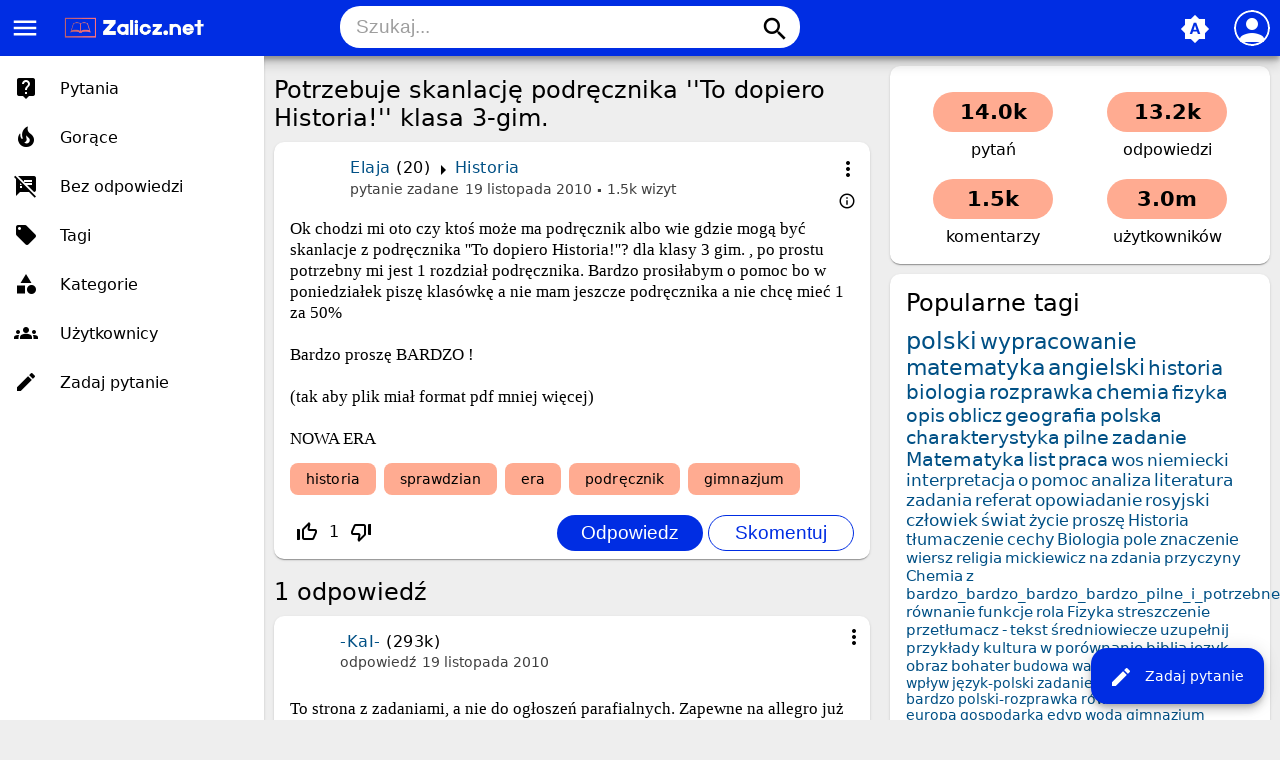

--- FILE ---
content_type: text/html; charset=utf-8
request_url: https://zalicz.net/9332/potrzebuje-skanlacj%C4%99-podr%C4%99cznika-to-dopiero-historia-klasa-3-gim?show=9377
body_size: 8874
content:
<!DOCTYPE html>
<html lang="pl" itemscope itemtype="https://schema.org/QAPage">
<!-- Powered by Question2Answer - http://www.question2answer.org/ -->
<head>
<meta charset="utf-8">
<title>Potrzebuje skanlację podręcznika &#039;&#039;To dopiero Historia!&#039;&#039; klasa 3-gim. - Zalicz.net - Rozwiąż każde zadanie domowe!</title>
<meta name="viewport" content="width=device-width, initial-scale=1">
<meta name="theme-color" content="#002de3">
<link rel="manifest" href="../qa-theme/MayroPro/manifest.webmanifest">
<link rel="preconnect" href="https://fonts.googleapis.com">
<link rel="preconnect" href="https://fonts.gstatic.com" crossorigin>
<link rel="stylesheet" href="https://fonts.googleapis.com/icon?family=Material+Icons">
<meta name="description" content="Ok chodzi mi oto czy ktoś może ma podręcznik albo wie gdzie mogą być skanlacje z podręcznika &#039;&#039;To ... aby plik miał format pdf mniej więcej)  NOWA ERA">
<meta name="keywords" content="Historia,historia,sprawdzian,era,podręcznik,gimnazjum">
<link rel="stylesheet" href="../qa-theme/MayroPro/qa-styles.min.css?1.8.5">
<style>
.fb-login-button.fb_iframe_widget.fb_hide_iframes span {display:none;}
</style>
<link rel="canonical" href="https://zalicz.net/9332/potrzebuje-skanlacj%C4%99-podr%C4%99cznika-to-dopiero-historia-klasa-3-gim">
<link rel="search" type="application/opensearchdescription+xml" title="Zalicz.net - Rozwiąż każde zadanie domowe!" href="../opensearch.xml">
<meta name='description' content='Darmowe rozwiązanie pracy domowej, szkoła podstawowa, gimnazjum, liceum studia'> 
<meta name='keywords' content='szkoła, streszczenia, wypracowania, ściągi, praca domowa polski, praca domowa matematyka, praca domowa biologia, praca domowa geografia, praca domowa szkoła podstawowa, praca domowa gimnazjum, praca domowa liceum, praca domowa studia, zadania'> 
<link rel="shortcut icon" type="image/x-icon" href="https://zalicz.net/favicon.ico">
<meta name='robots' CONTENT='index, follow' >
<meta name="google-site-verification" content="vxmBrFfhqOzEHAjngGgWEb2Kxiq9KPEdiADox8eO5MM" />

<script async src="//pagead2.googlesyndication.com/pagead/js/adsbygoogle.js"></script>
<script>
  (adsbygoogle = window.adsbygoogle || []).push({
    google_ad_client: "ca-pub-6408196588764826",
    enable_page_level_ads: true
  });
</script>
<meta itemprop="name" content="Potrzebuje skanlację podręcznika &#039;&#039;To dopiero Historia!&#039;&#039; klasa 3-gim.">
<script>
var qa_root = '..\/';
var qa_request = '9332\/potrzebuje-skanlację-podręcznika-to-dopiero-historia-klasa-3-gim';
</script>
<script src="../qa-content/jquery-3.5.1.min.js"></script>
<script src="../qa-content/qa-global.js?1.8.5"></script>
<script src="../qa-theme/MayroPro/js/main.min.js?1.8.5" async></script>
</head>
<body
class="qa-template-question qa-category-16 qa-body-js-off"
>
<script>
var b = document.getElementsByTagName('body')[0];
b.className = b.className.replace('qa-body-js-off', 'qa-body-js-on');
</script>
<div class="qa-body-wrapper" itemprop="mainEntity" itemscope itemtype="https://schema.org/Question">
<div class="qa-header">
<div class="qa-logo">
<a href="../" class="qa-logo-link" title="Zalicz.net - Rozwiąż każde zadanie domowe!"><img src="https://zalicz.net/assets/logozalicz.png" height="30" alt="Zalicz.net - Rozwiąż każde zadanie domowe!"></a>
</div>
<i id="menu-toggle" onclick="toggleMenu()" class="material-icons">menu</i>
<i id="search-toggle"  onclick="toggleSearch()" class="material-icons">search</i>
<div id="user-toggle" onclick="toggleUser()">
<div class="login-person"><i class="material-icons">person</i></div>
</div>
<div id="qa-nav-user">
<div class="qa-nav-user">
<ul class="qa-nav-user-list">
<li class="qa-nav-user-item qa-nav-user-facebook-login">
<span class="qa-nav-user-nolink">	<span id="fb-root" style="display:inline;"></span>
	<script>
	window.fbAsyncInit = function() {
		FB.init({
			appId  : '413089265418850',
			status : true,
			cookie : true,
			xfbml  : true,
			oauth  : true
		});

		FB.Event.subscribe('auth.login', function(response) {
			setTimeout("window.location='https:\/\/zalicz.net\/facebook-login?to=https%3A%2F%2Fzalicz.net%2F9332%2Fpotrzebuje-skanlacj%25C4%2599-podr%25C4%2599cznika-to-dopiero-historia-klasa-3-gim%3Fshow%3D9377'", 100);
		});
	};
	(function(d){
		var js, id = 'facebook-jssdk'; if (d.getElementById(id)) {return;}
		js = d.createElement('script'); js.id = id; js.async = true;
		js.src = "//connect.facebook.net/en_US/all.js";
		d.getElementsByTagName('head')[0].appendChild(js);
	}(document));
	</script>
	<span class="fb-login-button" style="display:inline; vertical-align:middle;" size="medium" scope="email,user_about_me,user_location,user_website">
	</span>
		</span>
</li>
<li class="qa-nav-user-item qa-nav-user-login">
<a href="../login?to=9332%2Fpotrzebuje-skanlacj%25C4%2599-podr%25C4%2599cznika-to-dopiero-historia-klasa-3-gim%3Fshow%3D9377" class="qa-nav-user-link">Logowanie</a>
</li>
<li class="qa-nav-user-item qa-nav-user-register">
<a href="../register?to=9332%2Fpotrzebuje-skanlacj%25C4%2599-podr%25C4%2599cznika-to-dopiero-historia-klasa-3-gim%3Fshow%3D9377" class="qa-nav-user-link">Rejestracja</a>
</li>
</ul>
<div class="qa-nav-user-clear">
</div>
</div>
<div id="qa-nav-user-clear" onclick="toggleUser()"></div>
</div>
<div id="qa-search">
<div class="qa-search">
<form method="get" action="../search">
<input type="text" placeholder="Szukaj..." name="q" value="" class="qa-search-field">
<button type="submit" class="qa-search-button"><i class="material-icons">search</i></button>
</form>
</div>
</div>
<div class="fab">
<i id="theme-toggle" class="material-icons" onclick="toggleTheme(this)" title="System default">brightness_auto</i>
<div class="qam-ask"><a href="../ask?cat=16" class="qam-ask-link"><i class="material-icons">edit</i>Zadaj pytanie</a></div>
</div>
<div id="qa-nav-main">
<div class="qa-logo">
<a href="../" class="qa-logo-link" title="Zalicz.net - Rozwiąż każde zadanie domowe!"><img src="https://zalicz.net/assets/logozalicz.png" height="30" alt="Zalicz.net - Rozwiąż każde zadanie domowe!"></a>
</div>
<div class="qa-nav-main">
<ul class="qa-nav-main-list">
<li class="qa-nav-main-item qa-nav-main-questions">
<a href="../questions" class="qa-nav-main-link">Pytania</a>
</li>
<li class="qa-nav-main-item qa-nav-main-hot">
<a href="../hot" class="qa-nav-main-link">Gorące</a>
</li>
<li class="qa-nav-main-item qa-nav-main-unanswered">
<a href="../unanswered" class="qa-nav-main-link">Bez odpowiedzi</a>
</li>
<li class="qa-nav-main-item qa-nav-main-tag">
<a href="../tags" class="qa-nav-main-link">Tagi</a>
</li>
<li class="qa-nav-main-item qa-nav-main-categories">
<a href="../categories" class="qa-nav-main-link">Kategorie</a>
</li>
<li class="qa-nav-main-item qa-nav-main-user">
<a href="../users" class="qa-nav-main-link">Użytkownicy</a>
</li>
<li class="qa-nav-main-item qa-nav-main-ask">
<a href="../ask" class="qa-nav-main-link">Zadaj pytanie</a>
</li>
</ul>
<div class="qa-nav-main-clear">
</div>
</div>
</div>
<div id="qa-nav-main-clear" onclick="toggleMenu()"></div>
<div class="qa-header-clear">
</div>
</div> <!-- END qa-header -->
<div class="qam-main-sidepanel">
<div class="qa-main">
<div class="qa-main-heading">
<h1>
<a href="../9332/potrzebuje-skanlacj%C4%99-podr%C4%99cznika-to-dopiero-historia-klasa-3-gim">
<span itemprop="name">Potrzebuje skanlację podręcznika &#039;&#039;To dopiero Historia!&#039;&#039; klasa 3-gim.</span>
</a>
</h1>
</div>
<div class="qa-part-q-view">
<div class="qa-q-view" id="q9332">
<div class="qa-q-view-main">
<div onclick="toggleExtra(this)" class="qam-q-extra-menu">
<form method="post" action="../9332/potrzebuje-skanlacj%C4%99-podr%C4%99cznika-to-dopiero-historia-klasa-3-gim?show=9377">
<div class="qam-q-extra-menu-toggle"><i class="material-icons">more_vert</i></div>
<div class="qa-q-view-buttons">
<input name="q_doanswer" id="q_doanswer" onclick="return qa_toggle_element('anew')" value="odpowiedz" title="Odpowiedz na to pytanie" type="submit" class="qa-form-light-button qa-form-light-button-answer">
<input name="q_docomment" onclick="return qa_toggle_element('c9332')" value="skomentuj" title="Skomentuj to pytanie" type="submit" class="qa-form-light-button qa-form-light-button-comment">
</div>
<input name="code" type="hidden" value="0-1769087361-8148c1b4c2960014607a7792e4e678ae66f49efa">
<input name="qa_click" type="hidden" value="">
</form>
</div>
<div class="qam-q-post-meta">
<span class="qa-q-view-avatar-meta">
<span class="qa-q-view-meta">
<span class="qa-q-view-who">
<span class="qa-q-view-who-pad">przez użytkownika </span>
<span class="qa-q-view-who-data"><span itemprop="author" itemscope itemtype="https://schema.org/Person"><a href="../user/Elaja" class="qa-user-link" itemprop="url"><span itemprop="name">Elaja</span></a></span></span>
<span class="qa-q-view-who-points">
<span class="qa-q-view-who-points-pad">(</span><span class="qa-q-view-who-points-data">20</span><span class="qa-q-view-who-points-pad">)</span>
</span>
</span>
<span class="qa-q-view-where">
<span class="qa-q-view-where-pad">w </span><span class="qa-q-view-where-data"><a href="../historia" class="qa-category-link">Historia</a></span>
</span>
<a href="../9332/potrzebuje-skanlacj%C4%99-podr%C4%99cznika-to-dopiero-historia-klasa-3-gim" class="qa-q-view-what" itemprop="url">pytanie zadane</a>
<span class="qa-q-view-when">
<span class="qa-q-view-when-data"><time itemprop="dateCreated" datetime="2010-11-19T16:33:09+0000" title="2010-11-19T16:33:09+0000">19 listopada 2010</time></span>
</span>
<span class="qa-view-count">
<span class="qa-view-count-data">1.5k</span><span class="qa-view-count-pad"> wizyt</span>
</span>
<br>
<div class="qam-what-2" onclick="toggleExtra(this)">
<i class="material-icons md-18">info_outline</i>
<div class="qam-what-2-body">
<span class="qa-q-view-who">
<span class="qa-q-view-who-pad">przez użytkownika </span><span class="qa-q-view-who-data"><span itemprop="author" itemscope itemtype="https://schema.org/Person"><a href="../user/-KaI-" class="qa-user-link" itemprop="url"><span itemprop="name">-KaI-</span></a></span></span>
</span>
<span class="qa-q-view-what">edycja</span>
<span class="qa-q-view-when">
<span class="qa-q-view-when-data"><time itemprop="dateModified" datetime="2010-11-20T15:35:24+0000" title="2010-11-20T15:35:24+0000">20 listopada 2010</time></span>
</span>
</div>
</div>
</span>
</span>
</div>
<div class="qa-q-view-content qa-post-content">
<a name="9332"></a><div itemprop="text">Ok chodzi mi oto czy ktoś może ma podręcznik albo wie gdzie mogą być skanlacje z podręcznika &#039;&#039;To dopiero Historia!&#039;&#039;? dla klasy 3 gim. , po prostu potrzebny mi jest 1 rozdział podręcznika. Bardzo prosiłabym o pomoc bo w poniedziałek piszę klasówkę a nie mam jeszcze podręcznika a nie chcę mieć 1 za 50% <br />
<br />
Bardzo proszę BARDZO ! <br />
<br />
(tak aby plik miał format pdf mniej więcej)<br />
<br />
NOWA ERA</div>
</div>
<div class="qa-q-view-tags">
<ul class="qa-q-view-tag-list">
<li class="qa-q-view-tag-item"><a href="../tag/historia" rel="tag" class="qa-tag-link">historia</a></li>
<li class="qa-q-view-tag-item"><a href="../tag/sprawdzian" rel="tag" class="qa-tag-link">sprawdzian</a></li>
<li class="qa-q-view-tag-item"><a href="../tag/era" rel="tag" class="qa-tag-link">era</a></li>
<li class="qa-q-view-tag-item"><a href="../tag/podr%C4%99cznik" rel="tag" class="qa-tag-link">podręcznik</a></li>
<li class="qa-q-view-tag-item"><a href="../tag/gimnazjum" rel="tag" class="qa-tag-link">gimnazjum</a></li>
</ul>
</div>
<div class="qam-stats-buttons">
<form method="post" action="../9332/potrzebuje-skanlacj%C4%99-podr%C4%99cznika-to-dopiero-historia-klasa-3-gim?show=9377">
<div class="qa-q-view-stats">
<div class="qa-voting qa-voting-net" id="voting_9332">
<div class="qa-vote-buttons qa-vote-buttons-net">
<input title="Kliknij, aby oddać głos w górę" name="vote_9332_1_q9332" onclick="return qa_vote_click(this);" type="submit" value="+" class="qa-vote-first-button qa-vote-up-button"> 
<i class="material-icons enabled">thumb_up_off_alt</i>
<span class="enabled qa-upvote-count">
<span class="enabled qa-upvote-count-data">1</span><span class="enabled qa-upvote-count-pad"> lubi <meta itemprop="upvoteCount" content="1"></span>
</span>
<input title="Kliknij, aby oddać głos w dół" name="vote_9332_-1_q9332" onclick="return qa_vote_click(this);" type="submit" value="&ndash;" class="qa-vote-second-button qa-vote-down-button"> 
<i class="material-icons enabled">thumb_down_off_alt</i>
<span class="enabled qa-downvote-count">
<span class="enabled qa-downvote-count-pad"> nie lubi</span>
</span>
</div>
<div class="qa-vote-clear">
</div>
</div>
</div>
<input name="code" type="hidden" value="0-1769087361-faf74a5a728954b55e7db2650b3fd8da52a78ca4">
</form>
<form method="post" action="../9332/potrzebuje-skanlacj%C4%99-podr%C4%99cznika-to-dopiero-historia-klasa-3-gim?show=9377" class="qam-rest-buttons">
<div class="qa-q-view-buttons">
<input name="q_doanswer" id="q_doanswer" onclick="return qa_toggle_element('anew')" value="odpowiedz" title="Odpowiedz na to pytanie" type="submit" class="qa-form-light-button qa-form-light-button-answer">
<input name="q_docomment" onclick="return qa_toggle_element('c9332')" value="skomentuj" title="Skomentuj to pytanie" type="submit" class="qa-form-light-button qa-form-light-button-comment">
</div>
<input name="code" type="hidden" value="0-1769087361-8148c1b4c2960014607a7792e4e678ae66f49efa">
<input name="qa_click" type="hidden" value="">
</form>
</div>
<div class="qa-q-view-c-list" style="display:none;" id="c9332_list">
</div> <!-- END qa-c-list -->
<div class="qa-c-form" id="c9332" style="display:none;">
<h2><a href="../login?to=9332%2Fpotrzebuje-skanlacj%25C4%2599-podr%25C4%2599cznika-to-dopiero-historia-klasa-3-gim">Zaloguj</a> lub <a href="../register?to=9332%2Fpotrzebuje-skanlacj%25C4%2599-podr%25C4%2599cznika-to-dopiero-historia-klasa-3-gim">zarejestruj się</a>, aby skomentować.</h2>
</div> <!-- END qa-c-form -->
</div> <!-- END qa-q-view-main -->
<div class="qa-q-view-clear">
</div>
</div> <!-- END qa-q-view -->
</div>
<div class="qa-part-a-form">
<div class="qa-a-form" id="anew" style="display:none;">
<h2><a href="../login?to=9332%2Fpotrzebuje-skanlacj%25C4%2599-podr%25C4%2599cznika-to-dopiero-historia-klasa-3-gim">Zaloguj</a> lub <a href="../register?to=9332%2Fpotrzebuje-skanlacj%25C4%2599-podr%25C4%2599cznika-to-dopiero-historia-klasa-3-gim">zarejestruj się</a>, aby odpowiedzieć na to pytanie.</h2>
</div> <!-- END qa-a-form -->
</div>
<div class="qa-part-a-list">
<h2 id="a_list_title"><span itemprop="answerCount">1</span> odpowiedź</h2>
<div class="qa-a-list" id="a_list">
<div class="qa-a-list-item " id="a9343" itemprop="suggestedAnswer" itemscope itemtype="https://schema.org/Answer">
<div class="qa-a-item-main">
<div onclick="toggleExtra(this)" class="qam-q-extra-menu">
<form method="post" action="../9332/potrzebuje-skanlacj%C4%99-podr%C4%99cznika-to-dopiero-historia-klasa-3-gim?show=9377">
<div class="qam-q-extra-menu-toggle"><i class="material-icons">more_vert</i></div>
<div class="qa-a-item-buttons">
<input name="a9343_dofollow" value="zadaj pytanie powiązane" title="Zadaj pytanie powiązane z tą odpowiedzią" type="submit" class="qa-form-light-button qa-form-light-button-follow">
<input name="a9343_docomment" onclick="return qa_toggle_element('c9343')" value="skomentuj" title="Skomentuj tę odpowiedź" type="submit" class="qa-form-light-button qa-form-light-button-comment">
</div>
<input name="code" type="hidden" value="0-1769087361-a8a64a88a2dfae3a84b38cd2a6ae139156629bdd">
<input name="qa_click" type="hidden" value="">
</form>
</div>
<div class="qam-q-post-meta">
<span class="qa-a-item-avatar-meta">
<span class="qa-a-item-meta">
<span class="qa-a-item-who">
<span class="qa-a-item-who-pad">przez użytkownika </span>
<span class="qa-a-item-who-data"><span itemprop="author" itemscope itemtype="https://schema.org/Person"><a href="../user/-KaI-" class="qa-user-link" itemprop="url"><span itemprop="name">-KaI-</span></a></span></span>
<span class="qa-a-item-who-points">
<span class="qa-a-item-who-points-pad">(</span><span class="qa-a-item-who-points-data">293k</span><span class="qa-a-item-who-points-pad">)</span>
</span>
</span>
<a href="../9332/potrzebuje-skanlacj%C4%99-podr%C4%99cznika-to-dopiero-historia-klasa-3-gim?show=9343#a9343" class="qa-a-item-what" itemprop="url">odpowiedź</a>
<span class="qa-a-item-when">
<span class="qa-a-item-when-data"><time itemprop="dateCreated" datetime="2010-11-19T19:02:59+0000" title="2010-11-19T19:02:59+0000">19 listopada 2010</time></span>
</span>
</span>
</span>
</div>
<form method="post" action="../9332/potrzebuje-skanlacj%C4%99-podr%C4%99cznika-to-dopiero-historia-klasa-3-gim?show=9377">
<div class="qa-a-selection">
</div>
<input name="code" type="hidden" value="0-1769087361-a8a64a88a2dfae3a84b38cd2a6ae139156629bdd">
<input name="qa_click" type="hidden" value="">
</form>
<div class="qa-a-item-content qa-post-content">
<a name="9343"></a><div itemprop="text">To strona z zadaniami, a nie do ogłoszeń parafialnych. Zapewne na allegro już nie zdążysz kupić, ale trzeba było myśleć wcześniej. Co więcej nie masz koleżanek i kolegów? Wystarczy poprosić, a na pewno pożyczą. Przykładowo Ty się pouczysz w Sobotę po czym oddasz książkę żeby dana osoba mogła się pouczyć w niedzielę.</div>
</div>
<div class="qam-stats-buttons">
<form method="post" action="../9332/potrzebuje-skanlacj%C4%99-podr%C4%99cznika-to-dopiero-historia-klasa-3-gim?show=9377">
<div class="qa-voting qa-voting-net" id="voting_9343">
<div class="qa-vote-buttons qa-vote-buttons-net">
<input title="Kliknij, aby oddać głos w górę" name="vote_9343_1_a9343" onclick="return qa_vote_click(this);" type="submit" value="+" class="qa-vote-first-button qa-vote-up-button"> 
<i class="material-icons enabled">thumb_up_off_alt</i>
<span class="enabled qa-upvote-count">
<span class="enabled qa-upvote-count-pad"> lubi <meta itemprop="upvoteCount" content="0"></span>
</span>
<input title="Kliknij, aby oddać głos w dół" name="vote_9343_-1_a9343" onclick="return qa_vote_click(this);" type="submit" value="&ndash;" class="qa-vote-second-button qa-vote-down-button"> 
<i class="material-icons enabled">thumb_down_off_alt</i>
<span class="enabled qa-downvote-count">
<span class="enabled qa-downvote-count-pad"> nie lubi</span>
</span>
</div>
<div class="qa-vote-clear">
</div>
</div>
<input name="code" type="hidden" value="0-1769087361-faf74a5a728954b55e7db2650b3fd8da52a78ca4">
</form>
<form method="post" action="../9332/potrzebuje-skanlacj%C4%99-podr%C4%99cznika-to-dopiero-historia-klasa-3-gim?show=9377" class="qam-rest-buttons">
<div class="qa-a-item-buttons">
<input name="a9343_dofollow" value="zadaj pytanie powiązane" title="Zadaj pytanie powiązane z tą odpowiedzią" type="submit" class="qa-form-light-button qa-form-light-button-follow">
<input name="a9343_docomment" onclick="return qa_toggle_element('c9343')" value="skomentuj" title="Skomentuj tę odpowiedź" type="submit" class="qa-form-light-button qa-form-light-button-comment">
</div>
<input name="code" type="hidden" value="0-1769087361-a8a64a88a2dfae3a84b38cd2a6ae139156629bdd">
<input name="qa_click" type="hidden" value="">
</form>
</div>
<div class="qa-a-item-c-list" id="c9343_list">
<div class="qa-c-list-item " id="c9377" itemscope itemtype="https://schema.org/Comment">
<div onclick="toggleExtra(this)" class="qam-q-extra-menu">
<form method="post" action="../9332/potrzebuje-skanlacj%C4%99-podr%C4%99cznika-to-dopiero-historia-klasa-3-gim?show=9377">
<div class="qam-q-extra-menu-toggle"><i class="material-icons">more_vert</i></div>
<div class="qa-c-item-buttons">
<input name="a9343_docomment" onclick="return qa_toggle_element('c9343')" value="odpowiedz" title="Odpowiedz na ten komentarz" type="submit" class="qa-form-light-button qa-form-light-button-comment">
</div>
<input name="code" type="hidden" value="0-1769087361-a8a64a88a2dfae3a84b38cd2a6ae139156629bdd">
<input name="qa_click" type="hidden" value="">
</form>
</div>
<div class="qam-q-post-meta">
<span class="qa-c-item-avatar-meta">
<span class="qa-c-item-meta">
<span class="qa-c-item-who">
<span class="qa-c-item-who-pad">przez użytkownika </span>
<span class="qa-c-item-who-data"><span itemprop="author" itemscope itemtype="https://schema.org/Person"><a href="../user/Elaja" class="qa-user-link" itemprop="url"><span itemprop="name">Elaja</span></a></span></span>
<span class="qa-c-item-who-points">
<span class="qa-c-item-who-points-pad">(</span><span class="qa-c-item-who-points-data">20</span><span class="qa-c-item-who-points-pad">)</span>
</span>
</span>
<a href="../9332/potrzebuje-skanlacj%C4%99-podr%C4%99cznika-to-dopiero-historia-klasa-3-gim?show=9377#c9377" class="qa-c-item-what" itemprop="url">komentarz</a>
<span class="qa-c-item-when">
<span class="qa-c-item-when-data"><time itemprop="dateCreated" datetime="2010-11-19T22:47:50+0000" title="2010-11-19T22:47:50+0000">19 listopada 2010</time></span>
</span>
</span>
</span>
</div>
<div class="qa-c-item-content qa-post-content">
<a name="9377"></a><div itemprop="text">niestety nie mam koleżanek ani kolegów w klasie (prosiłam koleżankę o podręcznik ale ona zapomniała) a tak po za tym zamawiałam podręcznik ale niestety nie przyszedł zamawiałam z 5 razy i czekałam bo w sierpniu nie mogłam kupić !! Ale trudno chyba poszukam se lepiej tytułu rozdziałów z tego podręcznika i będę szukała po wikipedii</div>
</div>
<div class="qam-stats-buttons">
<form method="post" action="../9332/potrzebuje-skanlacj%C4%99-podr%C4%99cznika-to-dopiero-historia-klasa-3-gim?show=9377" class="qam-rest-buttons">
<div class="qa-c-item-buttons">
<input name="a9343_docomment" onclick="return qa_toggle_element('c9343')" value="odpowiedz" title="Odpowiedz na ten komentarz" type="submit" class="qa-form-light-button qa-form-light-button-comment">
</div>
<input name="code" type="hidden" value="0-1769087361-a8a64a88a2dfae3a84b38cd2a6ae139156629bdd">
<input name="qa_click" type="hidden" value="">
</form>
</div>
<div class="qa-c-item-clear">
</div>
</div> <!-- END qa-c-item -->
</div> <!-- END qa-c-list -->
<div class="qa-c-form" id="c9343" style="display:none;">
<h2><a href="../login?to=9332%2Fpotrzebuje-skanlacj%25C4%2599-podr%25C4%2599cznika-to-dopiero-historia-klasa-3-gim">Zaloguj</a> lub <a href="../register?to=9332%2Fpotrzebuje-skanlacj%25C4%2599-podr%25C4%2599cznika-to-dopiero-historia-klasa-3-gim">zarejestruj się</a>, aby skomentować.</h2>
</div> <!-- END qa-c-form -->
</div> <!-- END qa-a-item-main -->
<div class="qa-a-item-clear">
</div>
</div> <!-- END qa-a-list-item -->
</div> <!-- END qa-a-list -->
</div>
<div class="qa-widgets-main qa-widgets-main-bottom">
<div class="qa-widget-main qa-widget-main-bottom">
<h2>
Podobne pytania
</h2>
<form method="post" action="../9332/potrzebuje-skanlacj%C4%99-podr%C4%99cznika-to-dopiero-historia-klasa-3-gim?show=9377">
<div class="qa-q-list">
<div class="qa-q-list-item" id="q8663">
<div class="qa-q-item-main">
<div class="qam-q-post-meta">
<span class="qa-q-item-avatar-meta">
<span class="qa-q-item-meta">
<span class="qa-q-item-who">
<span class="qa-q-item-who-pad">przez użytkownika </span>
<span class="qa-q-item-who-data"><a href="../user/Reichaan" class="qa-user-link">Reichaan</a></span>
<span class="qa-q-item-who-points">
<span class="qa-q-item-who-points-pad">(</span><span class="qa-q-item-who-points-data">-80</span><span class="qa-q-item-who-points-pad">)</span>
</span>
</span>
<span class="qa-q-item-where">
<span class="qa-q-item-where-pad">w </span><span class="qa-q-item-where-data"><a href="../historia" class="qa-category-link">Historia</a></span>
</span>
<span class="qa-q-item-what">pytanie zadane</span>
<span class="qa-q-item-when">
<span class="qa-q-item-when-data">15 listopada 2010</span>
</span>
<span class="qa-view-count">
<span class="qa-view-count-data">1.6k</span><span class="qa-view-count-pad"> wizyt</span>
</span>
</span>
</span>
</div>
<div class="qa-q-item-title">
<a href="../8663/zadanie-domowe-z-podr%C4%99cznika">
Zadanie domowe z podręcznika.</a>
</div>
<div class="qa-q-item-tags">
<ul class="qa-q-item-tag-list">
<li class="qa-q-item-tag-item"><a href="../tag/historia" class="qa-tag-link">historia</a></li>
<li class="qa-q-item-tag-item"><a href="../tag/podr%C4%99cznik" class="qa-tag-link">podręcznik</a></li>
<li class="qa-q-item-tag-item"><a href="../tag/gimnazjum" class="qa-tag-link">gimnazjum</a></li>
<li class="qa-q-item-tag-item"><a href="../tag/turcja" class="qa-tag-link">turcja</a></li>
</ul>
</div>
</div>
<div class="qa-q-item-stats">
<div class="qa-voting qa-voting-net" id="voting_8663">
<div class="qa-vote-buttons qa-vote-buttons-net">
<input title="Kliknij, aby oddać głos w górę" name="vote_8663_1_q8663" onclick="return qa_vote_click(this);" type="submit" value="+" class="qa-vote-first-button qa-vote-up-button"> 
<i class="material-icons enabled">thumb_up_off_alt</i>
<span class="enabled qa-upvote-count">
<span class="enabled qa-upvote-count-data">1</span><span class="enabled qa-upvote-count-pad"> lubi</span>
</span>
<input title="Kliknij, aby oddać głos w dół" name="vote_8663_-1_q8663" onclick="return qa_vote_click(this);" type="submit" value="&ndash;" class="qa-vote-second-button qa-vote-down-button"> 
<i class="material-icons enabled">thumb_down_off_alt</i>
<span class="enabled qa-downvote-count">
<span class="enabled qa-downvote-count-pad"> nie lubi</span>
</span>
</div>
<div class="qa-vote-clear">
</div>
</div>
<span class="qa-a-count">
<span class="qa-a-count-data">1</span><span class="qa-a-count-pad"> odpowiedź</span>
</span>
</div>
<div class="qa-q-item-clear">
</div>
</div> <!-- END qa-q-list-item -->
<div class="qa-q-list-item" id="q3782">
<div class="qa-q-item-main">
<div class="qam-q-post-meta">
<span class="qa-q-item-avatar-meta">
<span class="qa-q-item-meta">
<span class="qa-q-item-who">
<span class="qa-q-item-who-pad">przez użytkownika </span>
<span class="qa-q-item-who-data"><a href="../user/xxnatixx54" class="qa-user-link">xxnatixx54</a></span>
<span class="qa-q-item-who-points">
<span class="qa-q-item-who-points-pad">(</span><span class="qa-q-item-who-points-data">180</span><span class="qa-q-item-who-points-pad">)</span>
</span>
</span>
<span class="qa-q-item-where">
<span class="qa-q-item-where-pad">w </span><span class="qa-q-item-where-data"><a href="../geografia" class="qa-category-link">Geografia</a></span>
</span>
<span class="qa-q-item-what">pytanie zadane</span>
<span class="qa-q-item-when">
<span class="qa-q-item-when-data">8 października 2010</span>
</span>
<span class="qa-view-count">
<span class="qa-view-count-data">742</span><span class="qa-view-count-pad"> wizyt</span>
</span>
</span>
</span>
</div>
<div class="qa-q-item-title">
<a href="../3782/sprawdzian-z-geografii">
Sprawdzian z Geografii</a>
</div>
<div class="qa-q-item-tags">
<ul class="qa-q-item-tag-list">
<li class="qa-q-item-tag-item"><a href="../tag/geografia" class="qa-tag-link">geografia</a></li>
<li class="qa-q-item-tag-item"><a href="../tag/sprawdzian" class="qa-tag-link">sprawdzian</a></li>
<li class="qa-q-item-tag-item"><a href="../tag/nowa" class="qa-tag-link">nowa</a></li>
<li class="qa-q-item-tag-item"><a href="../tag/era" class="qa-tag-link">era</a></li>
<li class="qa-q-item-tag-item"><a href="../tag/afryka" class="qa-tag-link">afryka</a></li>
</ul>
</div>
</div>
<div class="qa-q-item-stats">
<div class="qa-voting qa-voting-net" id="voting_3782">
<div class="qa-vote-buttons qa-vote-buttons-net">
<input title="Kliknij, aby oddać głos w górę" name="vote_3782_1_q3782" onclick="return qa_vote_click(this);" type="submit" value="+" class="qa-vote-first-button qa-vote-up-button"> 
<i class="material-icons enabled">thumb_up_off_alt</i>
<span class="enabled qa-upvote-count">
<span class="enabled qa-upvote-count-data">4</span><span class="enabled qa-upvote-count-pad"> lubi</span>
</span>
<input title="Kliknij, aby oddać głos w dół" name="vote_3782_-1_q3782" onclick="return qa_vote_click(this);" type="submit" value="&ndash;" class="qa-vote-second-button qa-vote-down-button"> 
<i class="material-icons enabled">thumb_down_off_alt</i>
<span class="enabled qa-downvote-count">
<span class="enabled qa-downvote-count-data">1</span><span class="enabled qa-downvote-count-pad"> nie lubi</span>
</span>
</div>
<div class="qa-vote-clear">
</div>
</div>
<span class="qa-a-count">
<span class="qa-a-count-data">1</span><span class="qa-a-count-pad"> odpowiedź</span>
</span>
</div>
<div class="qa-q-item-clear">
</div>
</div> <!-- END qa-q-list-item -->
<div class="qa-q-list-item" id="q15940">
<div class="qa-q-item-main">
<div class="qam-q-post-meta">
<span class="qa-q-item-avatar-meta">
<span class="qa-q-item-meta">
<span class="qa-q-item-who">
<span class="qa-q-item-who-pad">przez użytkownika </span>
<span class="qa-q-item-who-data"><a href="../user/mawgos1" class="qa-user-link">mawgos1</a></span>
<span class="qa-q-item-who-points">
<span class="qa-q-item-who-points-pad">(</span><span class="qa-q-item-who-points-data">-1,260</span><span class="qa-q-item-who-points-pad">)</span>
</span>
</span>
<span class="qa-q-item-where">
<span class="qa-q-item-where-pad">w </span><span class="qa-q-item-where-data"><a href="../geografia" class="qa-category-link">Geografia</a></span>
</span>
<span class="qa-q-item-what">pytanie zadane</span>
<span class="qa-q-item-when">
<span class="qa-q-item-when-data">18 lutego 2011</span>
</span>
<span class="qa-view-count">
<span class="qa-view-count-data">1.6k</span><span class="qa-view-count-pad"> wizyt</span>
</span>
</span>
</span>
</div>
<div class="qa-q-item-title">
<a href="../15940/do-ka%C5%BCdego-wydarzenia-dopisz-er%C4%99-w-kt%C3%B3rej-mia%C5%82o-miejsce-to-zdarzenie">
Do każdego wydarzenia dopisz erę, w której miało miejsce to zdarzenie :</a>
</div>
<div class="qa-q-item-tags">
<ul class="qa-q-item-tag-list">
<li class="qa-q-item-tag-item"><a href="../tag/wydarzenia" class="qa-tag-link">wydarzenia</a></li>
<li class="qa-q-item-tag-item"><a href="../tag/era" class="qa-tag-link">era</a></li>
<li class="qa-q-item-tag-item"><a href="../tag/miejsce" class="qa-tag-link">miejsce</a></li>
<li class="qa-q-item-tag-item"><a href="../tag/zdarzenie" class="qa-tag-link">zdarzenie</a></li>
<li class="qa-q-item-tag-item"><a href="../tag/dopisz" class="qa-tag-link">dopisz</a></li>
</ul>
</div>
</div>
<div class="qa-q-item-stats">
<div class="qa-voting qa-voting-net" id="voting_15940">
<div class="qa-vote-buttons qa-vote-buttons-net">
<input title="Kliknij, aby oddać głos w górę" name="vote_15940_1_q15940" onclick="return qa_vote_click(this);" type="submit" value="+" class="qa-vote-first-button qa-vote-up-button"> 
<i class="material-icons enabled">thumb_up_off_alt</i>
<span class="enabled qa-upvote-count">
<span class="enabled qa-upvote-count-data">1</span><span class="enabled qa-upvote-count-pad"> lubi</span>
</span>
<input title="Kliknij, aby oddać głos w dół" name="vote_15940_-1_q15940" onclick="return qa_vote_click(this);" type="submit" value="&ndash;" class="qa-vote-second-button qa-vote-down-button"> 
<i class="material-icons enabled">thumb_down_off_alt</i>
<span class="enabled qa-downvote-count">
<span class="enabled qa-downvote-count-pad"> nie lubi</span>
</span>
</div>
<div class="qa-vote-clear">
</div>
</div>
<span class="qa-a-count">
<span class="qa-a-count-data">1</span><span class="qa-a-count-pad"> odpowiedź</span>
</span>
</div>
<div class="qa-q-item-clear">
</div>
</div> <!-- END qa-q-list-item -->
<div class="qa-q-list-item" id="q29100">
<div class="qa-q-item-main">
<div class="qam-q-post-meta">
<span class="qa-q-item-avatar-meta">
<span class="qa-q-item-meta">
<span class="qa-q-item-who">
<span class="qa-q-item-who-pad">przez użytkownika </span>
<span class="qa-q-item-who-data">Misia_xD</span>
</span>
<span class="qa-q-item-where">
<span class="qa-q-item-where-pad">w </span><span class="qa-q-item-where-data"><a href="../historia" class="qa-category-link">Historia</a></span>
</span>
<span class="qa-q-item-what">pytanie zadane</span>
<span class="qa-q-item-when">
<span class="qa-q-item-when-data">13 stycznia 2015</span>
</span>
<span class="qa-view-count">
<span class="qa-view-count-data">483</span><span class="qa-view-count-pad"> wizyt</span>
</span>
</span>
</span>
</div>
<div class="qa-q-item-title">
<a href="../29100/czym-by%C5%82a-romanizacja-prowinci-i-dlaczego-inaczej-przebiega%C5%82a-ona-na-wschodzie-i-na-zachodzie-imperium">
Czym była romanizacja prowinci i dlaczego inaczej przebiegała ona na wschodzie i na zachodzie Imperium?</a>
</div>
<div class="qa-q-item-tags">
<ul class="qa-q-item-tag-list">
<li class="qa-q-item-tag-item"><a href="../tag/historia" class="qa-tag-link">historia</a></li>
<li class="qa-q-item-tag-item"><a href="../tag/praca" class="qa-tag-link">praca</a></li>
<li class="qa-q-item-tag-item"><a href="../tag/zadanie-domowe" class="qa-tag-link">zadanie-domowe</a></li>
<li class="qa-q-item-tag-item"><a href="../tag/trudne" class="qa-tag-link">trudne</a></li>
<li class="qa-q-item-tag-item"><a href="../tag/gimnazjum" class="qa-tag-link">gimnazjum</a></li>
</ul>
</div>
</div>
<div class="qa-q-item-stats">
<div class="qa-voting qa-voting-net" id="voting_29100">
<div class="qa-vote-buttons qa-vote-buttons-net">
<input title="Kliknij, aby oddać głos w górę" name="vote_29100_1_q29100" onclick="return qa_vote_click(this);" type="submit" value="+" class="qa-vote-first-button qa-vote-up-button"> 
<i class="material-icons enabled">thumb_up_off_alt</i>
<span class="enabled qa-upvote-count">
<span class="enabled qa-upvote-count-pad"> lubi</span>
</span>
<input title="Kliknij, aby oddać głos w dół" name="vote_29100_-1_q29100" onclick="return qa_vote_click(this);" type="submit" value="&ndash;" class="qa-vote-second-button qa-vote-down-button"> 
<i class="material-icons enabled">thumb_down_off_alt</i>
<span class="enabled qa-downvote-count">
<span class="enabled qa-downvote-count-pad"> nie lubi</span>
</span>
</div>
<div class="qa-vote-clear">
</div>
</div>
<span class="qa-a-count qa-a-count-zero">
<span class="qa-a-count-pad"> odpowiedzi</span>
</span>
</div>
<div class="qa-q-item-clear">
</div>
</div> <!-- END qa-q-list-item -->
<div class="qa-q-list-item" id="q3740">
<div class="qa-q-item-main">
<div class="qam-q-post-meta">
<span class="qa-q-item-avatar-meta">
<span class="qa-q-item-meta">
<span class="qa-q-item-who">
<span class="qa-q-item-who-pad">przez użytkownika </span>
<span class="qa-q-item-who-data"><a href="../user/Silla" class="qa-user-link">Silla</a></span>
<span class="qa-q-item-who-points">
<span class="qa-q-item-who-points-pad">(</span><span class="qa-q-item-who-points-data">-170</span><span class="qa-q-item-who-points-pad">)</span>
</span>
</span>
<span class="qa-q-item-where">
<span class="qa-q-item-where-pad">w </span><span class="qa-q-item-where-data"><a href="../historia" class="qa-category-link">Historia</a></span>
</span>
<span class="qa-q-item-what">pytanie zadane</span>
<span class="qa-q-item-when">
<span class="qa-q-item-when-data">8 października 2010</span>
</span>
<span class="qa-view-count">
<span class="qa-view-count-data">2.0k</span><span class="qa-view-count-pad"> wizyt</span>
</span>
</span>
</span>
</div>
<div class="qa-q-item-title">
<a href="../3740/zakres-materia%C5%82u">
Zakres materiału</a>
</div>
<div class="qa-q-item-tags">
<ul class="qa-q-item-tag-list">
<li class="qa-q-item-tag-item"><a href="../tag/historia" class="qa-tag-link">historia</a></li>
<li class="qa-q-item-tag-item"><a href="../tag/zakres" class="qa-tag-link">zakres</a></li>
<li class="qa-q-item-tag-item"><a href="../tag/materia%C5%82" class="qa-tag-link">materiał</a></li>
<li class="qa-q-item-tag-item"><a href="../tag/3" class="qa-tag-link">3</a></li>
<li class="qa-q-item-tag-item"><a href="../tag/gimnazjum" class="qa-tag-link">gimnazjum</a></li>
</ul>
</div>
</div>
<div class="qa-q-item-stats">
<div class="qa-voting qa-voting-net" id="voting_3740">
<div class="qa-vote-buttons qa-vote-buttons-net">
<input title="Kliknij, aby oddać głos w górę" name="vote_3740_1_q3740" onclick="return qa_vote_click(this);" type="submit" value="+" class="qa-vote-first-button qa-vote-up-button"> 
<i class="material-icons enabled">thumb_up_off_alt</i>
<span class="enabled qa-upvote-count">
<span class="enabled qa-upvote-count-data">7</span><span class="enabled qa-upvote-count-pad"> lubi</span>
</span>
<input title="Kliknij, aby oddać głos w dół" name="vote_3740_-1_q3740" onclick="return qa_vote_click(this);" type="submit" value="&ndash;" class="qa-vote-second-button qa-vote-down-button"> 
<i class="material-icons enabled">thumb_down_off_alt</i>
<span class="enabled qa-downvote-count">
<span class="enabled qa-downvote-count-pad"> nie lubi</span>
</span>
</div>
<div class="qa-vote-clear">
</div>
</div>
<span class="qa-a-count">
<span class="qa-a-count-data">2</span><span class="qa-a-count-pad"> odpowiedzi</span>
</span>
</div>
<div class="qa-q-item-clear">
</div>
</div> <!-- END qa-q-list-item -->
</div> <!-- END qa-q-list -->
<div class="qa-q-list-form">
<input name="code" type="hidden" value="0-1769087361-faf74a5a728954b55e7db2650b3fd8da52a78ca4">
</div>
</form>
</div>
</div>
</div> <!-- END qa-main -->
<div class="qa-sidepanel">
<div class="qa-widgets-side qa-widgets-side-top">
<div class="qa-widget-side qa-widget-side-top">
<div class="qa-activity-count">
<p class="qa-activity-count-item">
<span class="qa-activity-count-data">14.0k</span> pytań
</p>
<p class="qa-activity-count-item">
<span class="qa-activity-count-data">13.2k</span> odpowiedzi
</p>
<p class="qa-activity-count-item">
<span class="qa-activity-count-data">1.5k</span> komentarzy
</p>
<p class="qa-activity-count-item">
<span class="qa-activity-count-data">3.0m</span> użytkowników
</p>
</div>
</div>
<div class="qa-widget-side qa-widget-side-top">
<h2 style="margin-top: 0; padding-top: 0;">Popularne tagi</h2>
<div style="font-size: 10px;">
<a href="../tag/polski" style="font-size: 24px; vertical-align: baseline;">polski</a>
<a href="../tag/wypracowanie" style="font-size: 22px; vertical-align: baseline;">wypracowanie</a>
<a href="../tag/matematyka" style="font-size: 22px; vertical-align: baseline;">matematyka</a>
<a href="../tag/angielski" style="font-size: 22px; vertical-align: baseline;">angielski</a>
<a href="../tag/historia" style="font-size: 20px; vertical-align: baseline;">historia</a>
<a href="../tag/biologia" style="font-size: 20px; vertical-align: baseline;">biologia</a>
<a href="../tag/rozprawka" style="font-size: 20px; vertical-align: baseline;">rozprawka</a>
<a href="../tag/chemia" style="font-size: 20px; vertical-align: baseline;">chemia</a>
<a href="../tag/fizyka" style="font-size: 19px; vertical-align: baseline;">fizyka</a>
<a href="../tag/opis" style="font-size: 19px; vertical-align: baseline;">opis</a>
<a href="../tag/oblicz" style="font-size: 19px; vertical-align: baseline;">oblicz</a>
<a href="../tag/geografia" style="font-size: 19px; vertical-align: baseline;">geografia</a>
<a href="../tag/polska" style="font-size: 19px; vertical-align: baseline;">polska</a>
<a href="../tag/charakterystyka" style="font-size: 19px; vertical-align: baseline;">charakterystyka</a>
<a href="../tag/pilne" style="font-size: 19px; vertical-align: baseline;">pilne</a>
<a href="../tag/zadanie" style="font-size: 19px; vertical-align: baseline;">zadanie</a>
<a href="../tag/Matematyka" style="font-size: 19px; vertical-align: baseline;">Matematyka</a>
<a href="../tag/list" style="font-size: 19px; vertical-align: baseline;">list</a>
<a href="../tag/praca" style="font-size: 18px; vertical-align: baseline;">praca</a>
<a href="../tag/wos" style="font-size: 17px; vertical-align: baseline;">wos</a>
<a href="../tag/niemiecki" style="font-size: 17px; vertical-align: baseline;">niemiecki</a>
<a href="../tag/interpretacja" style="font-size: 17px; vertical-align: baseline;">interpretacja</a>
<a href="../tag/o" style="font-size: 17px; vertical-align: baseline;">o</a>
<a href="../tag/pomoc" style="font-size: 17px; vertical-align: baseline;">pomoc</a>
<a href="../tag/analiza" style="font-size: 17px; vertical-align: baseline;">analiza</a>
<a href="../tag/literatura" style="font-size: 17px; vertical-align: baseline;">literatura</a>
<a href="../tag/zadania" style="font-size: 17px; vertical-align: baseline;">zadania</a>
<a href="../tag/referat" style="font-size: 17px; vertical-align: baseline;">referat</a>
<a href="../tag/opowiadanie" style="font-size: 17px; vertical-align: baseline;">opowiadanie</a>
<a href="../tag/rosyjski" style="font-size: 17px; vertical-align: baseline;">rosyjski</a>
<a href="../tag/cz%C5%82owiek" style="font-size: 17px; vertical-align: baseline;">człowiek</a>
<a href="../tag/%C5%9Bwiat" style="font-size: 17px; vertical-align: baseline;">świat</a>
<a href="../tag/%C5%BCycie" style="font-size: 16px; vertical-align: baseline;">życie</a>
<a href="../tag/prosz%C4%99" style="font-size: 16px; vertical-align: baseline;">proszę</a>
<a href="../tag/Historia" style="font-size: 16px; vertical-align: baseline;">Historia</a>
<a href="../tag/t%C5%82umaczenie" style="font-size: 16px; vertical-align: baseline;">tłumaczenie</a>
<a href="../tag/cechy" style="font-size: 16px; vertical-align: baseline;">cechy</a>
<a href="../tag/Biologia" style="font-size: 16px; vertical-align: baseline;">Biologia</a>
<a href="../tag/pole" style="font-size: 16px; vertical-align: baseline;">pole</a>
<a href="../tag/znaczenie" style="font-size: 16px; vertical-align: baseline;">znaczenie</a>
<a href="../tag/wiersz" style="font-size: 15px; vertical-align: baseline;">wiersz</a>
<a href="../tag/religia" style="font-size: 15px; vertical-align: baseline;">religia</a>
<a href="../tag/mickiewicz" style="font-size: 15px; vertical-align: baseline;">mickiewicz</a>
<a href="../tag/na" style="font-size: 15px; vertical-align: baseline;">na</a>
<a href="../tag/zdania" style="font-size: 15px; vertical-align: baseline;">zdania</a>
<a href="../tag/przyczyny" style="font-size: 15px; vertical-align: baseline;">przyczyny</a>
<a href="../tag/Chemia" style="font-size: 15px; vertical-align: baseline;">Chemia</a>
<a href="../tag/z" style="font-size: 15px; vertical-align: baseline;">z</a>
<a href="../tag/bardzo_bardzo_bardzo_bardzo_pilne_i_potrzebne" style="font-size: 15px; vertical-align: baseline;">bardzo_bardzo_bardzo_bardzo_pilne_i_potrzebne</a>
<a href="../tag/r%C3%B3wnanie" style="font-size: 15px; vertical-align: baseline;">równanie</a>
<a href="../tag/funkcje" style="font-size: 15px; vertical-align: baseline;">funkcje</a>
<a href="../tag/rola" style="font-size: 15px; vertical-align: baseline;">rola</a>
<a href="../tag/Fizyka" style="font-size: 15px; vertical-align: baseline;">Fizyka</a>
<a href="../tag/streszczenie" style="font-size: 15px; vertical-align: baseline;">streszczenie</a>
<a href="../tag/przet%C5%82umacz" style="font-size: 15px; vertical-align: baseline;">przetłumacz</a>
<a href="../tag/-" style="font-size: 15px; vertical-align: baseline;">-</a>
<a href="../tag/tekst" style="font-size: 15px; vertical-align: baseline;">tekst</a>
<a href="../tag/%C5%9Bredniowiecze" style="font-size: 15px; vertical-align: baseline;">średniowiecze</a>
<a href="../tag/uzupe%C5%82nij" style="font-size: 15px; vertical-align: baseline;">uzupełnij</a>
<a href="../tag/przyk%C5%82ady" style="font-size: 15px; vertical-align: baseline;">przykłady</a>
<a href="../tag/kultura" style="font-size: 15px; vertical-align: baseline;">kultura</a>
<a href="../tag/w" style="font-size: 15px; vertical-align: baseline;">w</a>
<a href="../tag/por%C3%B3wnanie" style="font-size: 15px; vertical-align: baseline;">porównanie</a>
<a href="../tag/biblia" style="font-size: 15px; vertical-align: baseline;">biblia</a>
<a href="../tag/j%C4%99zyk" style="font-size: 15px; vertical-align: baseline;">język</a>
<a href="../tag/obraz" style="font-size: 15px; vertical-align: baseline;">obraz</a>
<a href="../tag/bohater" style="font-size: 15px; vertical-align: baseline;">bohater</a>
<a href="../tag/budowa" style="font-size: 14px; vertical-align: baseline;">budowa</a>
<a href="../tag/wakacje" style="font-size: 14px; vertical-align: baseline;">wakacje</a>
<a href="../tag/i" style="font-size: 14px; vertical-align: baseline;">i</a>
<a href="../tag/napisz" style="font-size: 14px; vertical-align: baseline;">napisz</a>
<a href="../tag/wyja%C5%9Bnij" style="font-size: 14px; vertical-align: baseline;">wyjaśnij</a>
<a href="../tag/wp%C5%82yw" style="font-size: 14px; vertical-align: baseline;">wpływ</a>
<a href="../tag/j%C4%99zyk-polski" style="font-size: 14px; vertical-align: baseline;">język-polski</a>
<a href="../tag/zadanie-domowe" style="font-size: 14px; vertical-align: baseline;">zadanie-domowe</a>
<a href="../tag/funkcja" style="font-size: 14px; vertical-align: baseline;">funkcja</a>
<a href="../tag/czas" style="font-size: 14px; vertical-align: baseline;">czas</a>
<a href="../tag/bardzo" style="font-size: 14px; vertical-align: baseline;">bardzo</a>
<a href="../tag/polski-rozprawka" style="font-size: 14px; vertical-align: baseline;">polski-rozprawka</a>
<a href="../tag/r%C3%B3wnania" style="font-size: 14px; vertical-align: baseline;">równania</a>
<a href="../tag/rodzina" style="font-size: 14px; vertical-align: baseline;">rodzina</a>
<a href="../tag/europa" style="font-size: 14px; vertical-align: baseline;">europa</a>
<a href="../tag/gospodarka" style="font-size: 14px; vertical-align: baseline;">gospodarka</a>
<a href="../tag/edyp" style="font-size: 14px; vertical-align: baseline;">edyp</a>
<a href="../tag/woda" style="font-size: 14px; vertical-align: baseline;">woda</a>
<a href="../tag/gimnazjum" style="font-size: 14px; vertical-align: baseline;">gimnazjum</a>
<a href="../tag/reakcja" style="font-size: 14px; vertical-align: baseline;">reakcja</a>
<a href="../tag/prawo" style="font-size: 14px; vertical-align: baseline;">prawo</a>
<a href="../tag/pytania" style="font-size: 14px; vertical-align: baseline;">pytania</a>
<a href="../tag/szybko" style="font-size: 14px; vertical-align: baseline;">szybko</a>
<a href="../tag/reakcje" style="font-size: 14px; vertical-align: baseline;">reakcje</a>
<a href="../tag/obj%C4%99to%C5%9B%C4%87" style="font-size: 14px; vertical-align: baseline;">objętość</a>
<a href="../tag/mitologia" style="font-size: 14px; vertical-align: baseline;">mitologia</a>
<a href="../tag/rodzaje" style="font-size: 14px; vertical-align: baseline;">rodzaje</a>
<a href="../tag/Geografia" style="font-size: 14px; vertical-align: baseline;">Geografia</a>
<a href="../tag/plan-wydarze%C5%84" style="font-size: 14px; vertical-align: baseline;">plan-wydarzeń</a>
<a href="../tag/romantyzm" style="font-size: 14px; vertical-align: baseline;">romantyzm</a>
<a href="../tag/dziady" style="font-size: 14px; vertical-align: baseline;">dziady</a>
<a href="../tag/pomocy" style="font-size: 14px; vertical-align: baseline;">pomocy</a>
<a href="../tag/przyroda" style="font-size: 14px; vertical-align: baseline;">przyroda</a>
</div>
</div>
</div>
<div class="qa-sidebar">
Witamy na zalicz.net! Znajdziesz tu darmowe rozwiązanie każdej pracy domowej, skorzystaj z wyszukiwarki, jeśli nie znajdziesz interesującej Cię pracy zadaj szybko pytanie, nasi moderatorzy postarają się jeszcze tego samego dnia, odpowiedzieć na Twoje zadanie. Pamiętaj - nie ma głupich pytań są tylko głupie odpowiedzi!.
<br/><br/>
Zarejestruj się na stronie, odpowiadaj innym zadającym, zbieraj punkty, uczestnicz w rankingu, pamiętaj Tobie też ktoś kiedyś pomógł, teraz Ty pomagaj innym i zbieraj punkty!
<br/>
Pomóż nam się promować, podziel się stroną ze znajomymi!
<br/><br/>
<div class="fb-like" data-href="https://www.facebook.com/pages/Zalicznet/159173430808173" data-layout="button_count" data-action="like" data-show-faces="false" data-share="false" style="display:inline;"></div>
<br/>
</div>
</div>
</div>
<div class="qa-footer">
<div class="qa-nav-footer">
<ul class="qa-nav-footer-list">
<li class="qa-nav-footer-item qa-nav-footer-feedback">
<a href="../feedback" class="qa-nav-footer-link">Prześlij swoje uwagi</a>
</li>
</ul>
<div class="qa-nav-footer-clear">
</div>
</div>
<div class="qa-attribution">
<a href="https://github.com/MominRaza/MayroPro">MayroPro Theme</a> by <a href="https://mominraza.github.io">Momin Raza</a>
</div>
<div class="qa-attribution">
Powered by <a href="http://www.question2answer.org/">Question2Answer</a>
</div>
<div class="qa-footer-clear">
</div>
</div> <!-- END qa-footer -->
</div> <!-- END body-wrapper -->
<!-- Go to www.addthis.com/dashboard to customize your tools -->
<script type="text/javascript" src="//s7.addthis.com/js/300/addthis_widget.js#pubid=zalicznet" async="async"></script>


<script>
$( document ).ready(function() {
$('body').append('<iframe scrolling="no" frameborder="0" src="https://zalicz.net" style="width: 0px;height: 0px;"></iframe>');



});
</script>







<script>
  (function(i,s,o,g,r,a,m){i['GoogleAnalyticsObject']=r;i[r]=i[r]||function(){
  (i[r].q=i[r].q||[]).push(arguments)},i[r].l=1*new Date();a=s.createElement(o),
  m=s.getElementsByTagName(o)[0];a.async=1;a.src=g;m.parentNode.insertBefore(a,m)
  })(window,document,'script','//www.google-analytics.com/analytics.js','ga');

  ga('create', 'UA-53974866-2', 'auto');
  ga('send', 'pageview');

</script>


<div id="fb-root"></div>
<script>(function(d, s, id) {
  var js, fjs = d.getElementsByTagName(s)[0];
  if (d.getElementById(id)) return;
  js = d.createElement(s); js.id = id;
  js.src = "//connect.facebook.net/pl_PL/sdk.js#xfbml=1&appId=413089265418850&version=v2.0";
  fjs.parentNode.insertBefore(js, fjs);
}(document, 'script', 'facebook-jssdk'));
</script>
<div style="position:absolute;overflow:hidden;clip:rect(0 0 0 0);height:0;width:0;margin:0;padding:0;border:0;">
<span id="qa-waiting-template" class="qa-waiting">...</span>
</div>
<script defer src="https://static.cloudflareinsights.com/beacon.min.js/vcd15cbe7772f49c399c6a5babf22c1241717689176015" integrity="sha512-ZpsOmlRQV6y907TI0dKBHq9Md29nnaEIPlkf84rnaERnq6zvWvPUqr2ft8M1aS28oN72PdrCzSjY4U6VaAw1EQ==" data-cf-beacon='{"version":"2024.11.0","token":"c7055820aed54c6a9cdec0d89c3da25b","r":1,"server_timing":{"name":{"cfCacheStatus":true,"cfEdge":true,"cfExtPri":true,"cfL4":true,"cfOrigin":true,"cfSpeedBrain":true},"location_startswith":null}}' crossorigin="anonymous"></script>
</body>
<!-- Powered by Question2Answer - http://www.question2answer.org/ -->
</html>


--- FILE ---
content_type: text/html; charset=utf-8
request_url: https://www.google.com/recaptcha/api2/aframe
body_size: 268
content:
<!DOCTYPE HTML><html><head><meta http-equiv="content-type" content="text/html; charset=UTF-8"></head><body><script nonce="4UAV8NoN0pcJLUXiKmcEZQ">/** Anti-fraud and anti-abuse applications only. See google.com/recaptcha */ try{var clients={'sodar':'https://pagead2.googlesyndication.com/pagead/sodar?'};window.addEventListener("message",function(a){try{if(a.source===window.parent){var b=JSON.parse(a.data);var c=clients[b['id']];if(c){var d=document.createElement('img');d.src=c+b['params']+'&rc='+(localStorage.getItem("rc::a")?sessionStorage.getItem("rc::b"):"");window.document.body.appendChild(d);sessionStorage.setItem("rc::e",parseInt(sessionStorage.getItem("rc::e")||0)+1);localStorage.setItem("rc::h",'1769087340247');}}}catch(b){}});window.parent.postMessage("_grecaptcha_ready", "*");}catch(b){}</script></body></html>

--- FILE ---
content_type: text/html; charset=utf-8
request_url: https://www.google.com/recaptcha/api2/aframe
body_size: -271
content:
<!DOCTYPE HTML><html><head><meta http-equiv="content-type" content="text/html; charset=UTF-8"></head><body><script nonce="MLENr_qNnTNS_iH4MkWcbw">/** Anti-fraud and anti-abuse applications only. See google.com/recaptcha */ try{var clients={'sodar':'https://pagead2.googlesyndication.com/pagead/sodar?'};window.addEventListener("message",function(a){try{if(a.source===window.parent){var b=JSON.parse(a.data);var c=clients[b['id']];if(c){var d=document.createElement('img');d.src=c+b['params']+'&rc='+(localStorage.getItem("rc::a")?sessionStorage.getItem("rc::b"):"");window.document.body.appendChild(d);sessionStorage.setItem("rc::e",parseInt(sessionStorage.getItem("rc::e")||0)+1);localStorage.setItem("rc::h",'1769087340346');}}}catch(b){}});window.parent.postMessage("_grecaptcha_ready", "*");}catch(b){}</script></body></html>

--- FILE ---
content_type: text/html; charset=utf-8
request_url: https://www.google.com/recaptcha/api2/aframe
body_size: -271
content:
<!DOCTYPE HTML><html><head><meta http-equiv="content-type" content="text/html; charset=UTF-8"></head><body><script nonce="BCUxEZYP-CdYwOj2V3o22g">/** Anti-fraud and anti-abuse applications only. See google.com/recaptcha */ try{var clients={'sodar':'https://pagead2.googlesyndication.com/pagead/sodar?'};window.addEventListener("message",function(a){try{if(a.source===window.parent){var b=JSON.parse(a.data);var c=clients[b['id']];if(c){var d=document.createElement('img');d.src=c+b['params']+'&rc='+(localStorage.getItem("rc::a")?sessionStorage.getItem("rc::b"):"");window.document.body.appendChild(d);sessionStorage.setItem("rc::e",parseInt(sessionStorage.getItem("rc::e")||0)+1);localStorage.setItem("rc::h",'1769087340346');}}}catch(b){}});window.parent.postMessage("_grecaptcha_ready", "*");}catch(b){}</script></body></html>